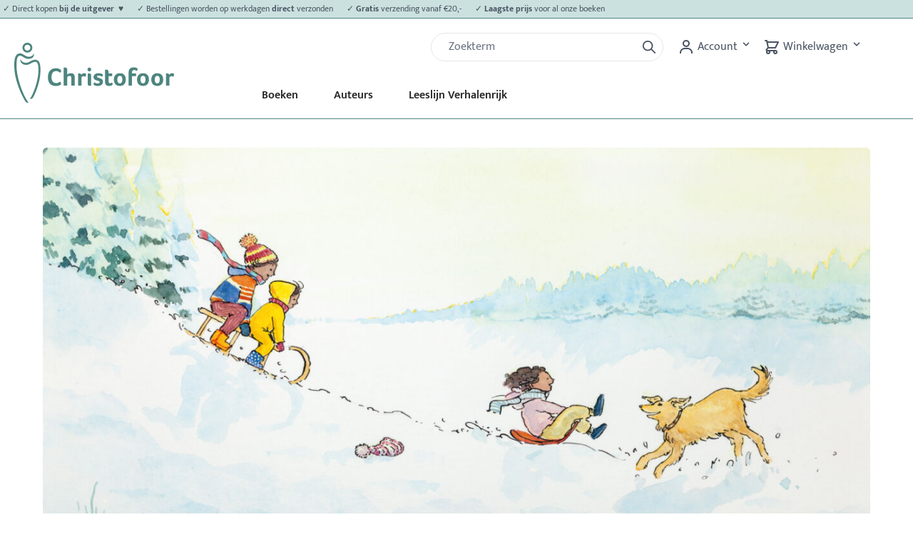

--- FILE ---
content_type: text/html; charset=UTF-8
request_url: https://christofoor.nl/
body_size: 12209
content:
<!DOCTYPE html>
<html class="no-js h-100" lang="nl">
    <head>
        <meta charset="utf-8">
        <meta http-equiv="X-UA-Compatible" content="IE=edge">
        <meta name="viewport" content="width=device-width, initial-scale=1">

                    
<title>Uitgeverij Christofoor</title><meta name="description" content="Beroemd om kwalitatieve kinderboeken en verrijkende non-fictie voor volwassenen over natuur, verbeelding, opvoeding, onderwijs en inspiratie.
"/><meta name="keywords" content="Kinderboeken, webwinkel, bestellen, vrije school, antroposofie "/><meta name="robots" content="index,follow"/><link rel="canonical" href="https://christofoor.nl/"/>        
                    

        
        <link rel="shortcut icon" href="/build/favicon/favicon/favicon.ico"><link rel="icon" type="image/png" sizes="16x16" href="/build/favicon/favicon/favicon-16x16.png"><link rel="icon" type="image/png" sizes="32x32" href="/build/favicon/favicon/favicon-32x32.png"><link rel="icon" type="image/png" sizes="48x48" href="/build/favicon/favicon/favicon-48x48.png"><link rel="manifest" href="/build/favicon/favicon/manifest.json"><meta name="mobile-web-app-capable" content="yes"><meta name="theme-color" content="#4D857F"><meta name="application-name" content="christofoor"><link rel="apple-touch-icon" sizes="57x57" href="/build/favicon/favicon/apple-touch-icon-57x57.png"><link rel="apple-touch-icon" sizes="60x60" href="/build/favicon/favicon/apple-touch-icon-60x60.png"><link rel="apple-touch-icon" sizes="72x72" href="/build/favicon/favicon/apple-touch-icon-72x72.png"><link rel="apple-touch-icon" sizes="76x76" href="/build/favicon/favicon/apple-touch-icon-76x76.png"><link rel="apple-touch-icon" sizes="114x114" href="/build/favicon/favicon/apple-touch-icon-114x114.png"><link rel="apple-touch-icon" sizes="120x120" href="/build/favicon/favicon/apple-touch-icon-120x120.png"><link rel="apple-touch-icon" sizes="144x144" href="/build/favicon/favicon/apple-touch-icon-144x144.png"><link rel="apple-touch-icon" sizes="152x152" href="/build/favicon/favicon/apple-touch-icon-152x152.png"><link rel="apple-touch-icon" sizes="167x167" href="/build/favicon/favicon/apple-touch-icon-167x167.png"><link rel="apple-touch-icon" sizes="180x180" href="/build/favicon/favicon/apple-touch-icon-180x180.png"><link rel="apple-touch-icon" sizes="1024x1024" href="/build/favicon/favicon/apple-touch-icon-1024x1024.png"><meta name="apple-mobile-web-app-capable" content="yes"><meta name="apple-mobile-web-app-status-bar-style" content="black-translucent"><meta name="apple-mobile-web-app-title" content="christofoor"><link rel="apple-touch-startup-image" media="(device-width: 320px) and (device-height: 568px) and (-webkit-device-pixel-ratio: 2) and (orientation: portrait)" href="/build/favicon/favicon/apple-touch-startup-image-640x1136.png"><link rel="apple-touch-startup-image" media="(device-width: 375px) and (device-height: 667px) and (-webkit-device-pixel-ratio: 2) and (orientation: portrait)" href="/build/favicon/favicon/apple-touch-startup-image-750x1334.png"><link rel="apple-touch-startup-image" media="(device-width: 414px) and (device-height: 896px) and (-webkit-device-pixel-ratio: 2) and (orientation: portrait)" href="/build/favicon/favicon/apple-touch-startup-image-828x1792.png"><link rel="apple-touch-startup-image" media="(device-width: 375px) and (device-height: 812px) and (-webkit-device-pixel-ratio: 3) and (orientation: portrait)" href="/build/favicon/favicon/apple-touch-startup-image-1125x2436.png"><link rel="apple-touch-startup-image" media="(device-width: 414px) and (device-height: 736px) and (-webkit-device-pixel-ratio: 3) and (orientation: portrait)" href="/build/favicon/favicon/apple-touch-startup-image-1242x2208.png"><link rel="apple-touch-startup-image" media="(device-width: 414px) and (device-height: 896px) and (-webkit-device-pixel-ratio: 3) and (orientation: portrait)" href="/build/favicon/favicon/apple-touch-startup-image-1242x2688.png"><link rel="apple-touch-startup-image" media="(device-width: 768px) and (device-height: 1024px) and (-webkit-device-pixel-ratio: 2) and (orientation: portrait)" href="/build/favicon/favicon/apple-touch-startup-image-1536x2048.png"><link rel="apple-touch-startup-image" media="(device-width: 834px) and (device-height: 1112px) and (-webkit-device-pixel-ratio: 2) and (orientation: portrait)" href="/build/favicon/favicon/apple-touch-startup-image-1668x2224.png"><link rel="apple-touch-startup-image" media="(device-width: 834px) and (device-height: 1194px) and (-webkit-device-pixel-ratio: 2) and (orientation: portrait)" href="/build/favicon/favicon/apple-touch-startup-image-1668x2388.png"><link rel="apple-touch-startup-image" media="(device-width: 1024px) and (device-height: 1366px) and (-webkit-device-pixel-ratio: 2) and (orientation: portrait)" href="/build/favicon/favicon/apple-touch-startup-image-2048x2732.png"><link rel="apple-touch-startup-image" media="(device-width: 810px) and (device-height: 1080px) and (-webkit-device-pixel-ratio: 2) and (orientation: portrait)" href="/build/favicon/favicon/apple-touch-startup-image-1620x2160.png"><link rel="apple-touch-startup-image" media="(device-width: 320px) and (device-height: 568px) and (-webkit-device-pixel-ratio: 2) and (orientation: landscape)" href="/build/favicon/favicon/apple-touch-startup-image-1136x640.png"><link rel="apple-touch-startup-image" media="(device-width: 375px) and (device-height: 667px) and (-webkit-device-pixel-ratio: 2) and (orientation: landscape)" href="/build/favicon/favicon/apple-touch-startup-image-1334x750.png"><link rel="apple-touch-startup-image" media="(device-width: 414px) and (device-height: 896px) and (-webkit-device-pixel-ratio: 2) and (orientation: landscape)" href="/build/favicon/favicon/apple-touch-startup-image-1792x828.png"><link rel="apple-touch-startup-image" media="(device-width: 375px) and (device-height: 812px) and (-webkit-device-pixel-ratio: 3) and (orientation: landscape)" href="/build/favicon/favicon/apple-touch-startup-image-2436x1125.png"><link rel="apple-touch-startup-image" media="(device-width: 414px) and (device-height: 736px) and (-webkit-device-pixel-ratio: 3) and (orientation: landscape)" href="/build/favicon/favicon/apple-touch-startup-image-2208x1242.png"><link rel="apple-touch-startup-image" media="(device-width: 414px) and (device-height: 896px) and (-webkit-device-pixel-ratio: 3) and (orientation: landscape)" href="/build/favicon/favicon/apple-touch-startup-image-2688x1242.png"><link rel="apple-touch-startup-image" media="(device-width: 768px) and (device-height: 1024px) and (-webkit-device-pixel-ratio: 2) and (orientation: landscape)" href="/build/favicon/favicon/apple-touch-startup-image-2048x1536.png"><link rel="apple-touch-startup-image" media="(device-width: 834px) and (device-height: 1112px) and (-webkit-device-pixel-ratio: 2) and (orientation: landscape)" href="/build/favicon/favicon/apple-touch-startup-image-2224x1668.png"><link rel="apple-touch-startup-image" media="(device-width: 834px) and (device-height: 1194px) and (-webkit-device-pixel-ratio: 2) and (orientation: landscape)" href="/build/favicon/favicon/apple-touch-startup-image-2388x1668.png"><link rel="apple-touch-startup-image" media="(device-width: 1024px) and (device-height: 1366px) and (-webkit-device-pixel-ratio: 2) and (orientation: landscape)" href="/build/favicon/favicon/apple-touch-startup-image-2732x2048.png"><link rel="apple-touch-startup-image" media="(device-width: 810px) and (device-height: 1080px) and (-webkit-device-pixel-ratio: 2) and (orientation: landscape)" href="/build/favicon/favicon/apple-touch-startup-image-2160x1620.png"><meta name="msapplication-TileColor" content="#fff"><meta name="msapplication-TileImage" content="/build/favicon/favicon/mstile-144x144.png"><meta name="msapplication-config" content="/build/favicon/favicon/browserconfig.xml">
                    <link rel="stylesheet" href="/build/shop/shop-entry.a24d3fb2.css">
<link rel="stylesheet" href="/build/shop/mollie-shop-entry.ac78419b.css">
        
        <style>
            .work-sans {
                font-family: 'Work Sans', sans-serif;
            }

            #menu-toggle:checked + #menu {
                display: block;
            }

            .hover\:grow {
                transition: all 0.3s;
                transform: scale(1);
            }

            .hover\:grow:hover {
                transform: scale(1.02);
            }

            .slider-item {
                -webkit-transition: opacity 0.6s ease-out;
                transition: opacity 0.6s ease-out;
            }

            .slider-indicators {
                list-style: none;
                margin: 0;
                padding: 0;
                position: absolute;
                bottom: 2%;
                left: 0;
                right: 0;
                text-align: center;
                z-index: 10;
            }

                                                        

            
                    </style>
        <script type="text/javascript">
    window.dataLayer = window.dataLayer || [];
            window.dataLayer.push({"env":"prod","route":"homepage_a4ee2b1c-82f5-411a-88e6-d3f8a3ddbad4","channel":{"code":"default","name":"Webshop"},"locale":"nl_NL","currency":"EUR"});
    </script>

<!-- Google Tag Manager  -->
<script>(function(w,d,s,l,i){w[l]=w[l]||[];w[l].push({'gtm.start':
        new Date().getTime(),event:'gtm.js'});var f=d.getElementsByTagName(s)[0],
        j=d.createElement(s),dl=l!='dataLayer'?'&l='+l:'';j.async=true;j.src=
        'https://www.googletagmanager.com/gtm.js?id='+i+dl+'';f.parentNode.insertBefore(j,f);
    })(window,document,'script','dataLayer','GTM-5NMNT8Q');</script>
<!-- End Google Tag Manager -->

<script type="text/javascript">
    var gtmEnhancedEcommerceCurrencyCode = 'EUR';
</script>
<script type="text/javascript">
    var checkoutStepsConfiguration = window.checkoutStepsConfiguration || (window.checkoutStepsConfiguration = {"steps":{"1":[{"event":"click","selector":"a[href$='\/checkout\/']"}],"2":[{"event":"submit","selector":"form[name=sylius_checkout_address]"}],"3":[{"event":"submit","selector":"form[name=sylius_checkout_select_payment]","option":"enhancedEcommerceCheckoutGetChoiceValue"}]},"enabled":true});
</script>
<script type="text/javascript">
    var productImpressions = window.productImpressions || (window.productImpressions = []);
</script>
<script type="text/javascript">
    var productDetails = window.productDetails || (window.productDetails = []);
</script>



    </head>
    <body class="bg-white text-gray-600 font-sans leading-normal text-base tracking-normal">
        <!-- Google Tag Manager (noscript) -->
<noscript><iframe src="https://www.googletagmanager.com/ns.html?id=GTM-5NMNT8Q"
                  height="0" width="0" style="display:none;visibility:hidden"></iframe></noscript>
<!-- End Google Tag Manager (noscript) -->




                    <div class="pusher">
                            
<header class="text-gray-600 body-font border-groen border-0 border-b md:mb-10 mb-3">
            <div class="text-xs p-1 text-gray-600 body-font border-groen bg-groen-lightest border-0 border-b">
            <div id="tickerwrap" class="centerer">
                                                                                                                                                                                                                <ul id="ticker" class="usps pl-6 pr-6 block" style="-webkit-animation-duration: 35s; animation-duration: 35s;">
                                            <li class="pr-4">
                            <p>✓ Direct kopen <strong>bij de uitgever  ♥</strong></p>
                        </li>
                                            <li class="pr-4">
                            <p>✓ Bestellingen worden op werkdagen <strong>direct</strong> verzonden</p>
                        </li>
                                            <li class="pr-4">
                            <p>✓ <strong>Gratis</strong> verzending vanaf €20,-</p>
                        </li>
                                            <li class="pr-4">
                            <p>✓ <strong>Laagste prijs</strong> voor al onze boeken</p>
                        </li>
                                    </ul>
            </div>
        </div>
        <div class="main-header centerer mx-auto flex flex-wrap p-5 pb-0 md:flex-col flex-row items-start">
        <a class="logo flex title-font font-medium items-center text-gray-900" href="https://christofoor.nl/">
            <svg xmlns="http://www.w3.org/2000/svg" viewBox="0 0 1210.3 455.21"><defs><style>.a{fill:#4d857f;}</style></defs><path class="a" d="M129.64,12.23a37.71,37.71,0,1,0,37.71,37.7A37.7,37.7,0,0,0,129.64,12.23Zm0,60.18a22.49,22.49,0,1,1,22.49-22.48A22.48,22.48,0,0,1,129.64,72.41Z" transform="translate(-30.2 -12.23)"/><path class="a" d="M30.23,191.1C29.86,279.88,74.16,390.36,112,453.67c7.9,13.24,23.48,14.84,27.13,13.3C103.48,424.3,47.93,286.72,47.56,191c-.14-36.1-.08-81.06,26.33-81.06,15.88,0,34.21,23.19,60.29,24.81,23,1.43,37.58-9.41,42.61-19.08,5.29-10.15,1-21.59,1-21.59-3.36,13.1-18.73,26.08-40.14,24.81-24.06-1.44-42.33-26.1-64-26.1C26.59,92.78,30.33,168.57,30.23,191.1Z" transform="translate(-30.2 -12.23)"/><path class="a" d="M82.26,163.21C91,175.49,107.61,181.34,124.42,180c31.07-2.54,55.56-34.46,76.24-18.75,16.22,12.33,14.4,71.08,8.58,108.25-12.09,77.21-48.27,153.79-60.4,168.06,0,0,14.36,5.45,24.29-11.65,18.31-31.51,42.15-93.05,51.78-154.59,3.22-20.53,11.4-104.55-14.89-122.93-33.76-23.61-64.2,18.24-91.92,16.65-19-1.08-32.28-10.1-41.81-27C76.29,138,73.91,151.45,82.26,163.21Z" transform="translate(-30.2 -12.23)"/><path class="a" d="M381.08,329.82a28.27,28.27,0,0,1-8.59,5.41A59.94,59.94,0,0,1,360,339.09a76.41,76.41,0,0,1-14.77,1.35q-28.95,0-44.58-17.56T285,273.27q0-21,7.33-36.47t20.84-23.45q13.51-8,32.23-8a64.35,64.35,0,0,1,20.85,3.28q9.64,3.28,15.44,8.49,4.24,3.87,4.24,8.3,0,6-9.26,14.86A47.07,47.07,0,0,0,362.36,230,39.12,39.12,0,0,0,346.72,227q-16.79,0-25.76,12.16t-9,33.39q0,22.2,9.27,34.16t26.63,12a38,38,0,0,0,22.2-7.33c2.57-1.93,4.63-3.61,6.17-5q8.88,10.62,8.88,15.44a9,9,0,0,1-.87,4A16.8,16.8,0,0,1,381.08,329.82Z" transform="translate(-30.2 -12.23)"/><path class="a" d="M462.33,283.89q0-9.08-1.25-12.74a9.2,9.2,0,0,0-4.25-5.31,17.23,17.23,0,0,0-8.2-1.64,23.66,23.66,0,0,0-12.35,3q-5,3-5,7.43v62.53H405V201.09a26.08,26.08,0,0,1,3.47-.48c1.93-.19,3.74-.29,5.41-.29q17.37,0,17.37,15.25V254q9.45-10.8,27-10.8,12.35,0,19.49,4.82T487,262.85q1.53,6.76,1.54,19.88v54.43H462.33Z" transform="translate(-30.2 -12.23)"/><path class="a" d="M538.37,254.94a28.94,28.94,0,0,1,9.36-8.49,23.4,23.4,0,0,1,11.87-3.28q6.75,0,10.71,2.41a7.6,7.6,0,0,1,4,6.85,23.54,23.54,0,0,1-.87,5.69,53.94,53.94,0,0,1-2.32,6.95,45.86,45.86,0,0,1-3.18,6.47A24.73,24.73,0,0,0,561,267.2a20.31,20.31,0,0,0-7.33-1.26,15,15,0,0,0-9.94,3.47,10.51,10.51,0,0,0-4.15,8.3v59.45H513.28V245.87l2.32-.39a52.67,52.67,0,0,1,6.37-.38,21.44,21.44,0,0,1,10.9,2.51A11.12,11.12,0,0,1,538.37,254.94Z" transform="translate(-30.2 -12.23)"/><path class="a" d="M613.06,215a13.32,13.32,0,0,1-4,9.94,14.82,14.82,0,0,1-20.17,0,13.48,13.48,0,0,1-4-9.94,13.82,13.82,0,0,1,4-10,14.14,14.14,0,0,1,24.22,10Zm-.19,123.33q-1.35.76-9.27.77-9.08,0-13-3.86t-4-12.16v-77.2a24.11,24.11,0,0,1,3.47-.48,52.48,52.48,0,0,1,5.41-.29q17.37,0,17.37,15.24Z" transform="translate(-30.2 -12.23)"/><path class="a" d="M701.07,256.48q0,5-5.79,14.29a45.12,45.12,0,0,0-12.36-6.86,38.25,38.25,0,0,0-13.51-2.79q-12.93,0-12.93,8.29,0,6.57,14.09,9.65,11.77,2.32,18.43,6.08a26.67,26.67,0,0,1,10,9.37A25.68,25.68,0,0,1,702.42,308q0,14.66-10.62,23.35t-28.18,8.68q-14.48,0-24.12-4.24-9.07-3.87-9.07-9.46a14.37,14.37,0,0,1,1.93-6.85q1.92-3.57,4.44-7.43a39.65,39.65,0,0,0,11.77,6.85,37.43,37.43,0,0,0,13.7,2.8q14.67,0,14.67-10a8.76,8.76,0,0,0-3.47-7.43q-3.48-2.61-13.9-4.73-15-3.07-22-9.94t-7-18q0-12.74,10.62-20.56t26.63-7.81q14.28,0,24.32,4.24Q700.68,250.89,701.07,256.48Z" transform="translate(-30.2 -12.23)"/><path class="a" d="M720,323.26q-2.13-6.36-2.12-16.6V217.11l2.89-.38a54.79,54.79,0,0,1,6-.39q17.37,0,17.37,15.44v13.51h27V265h-27v41.3q0,13.52,11,13.51a18.28,18.28,0,0,0,7.91-1.93,24.91,24.91,0,0,0,7-4.83A51.86,51.86,0,0,1,774.7,321a13.37,13.37,0,0,1,1.25,5.21c0,2.44-1.35,4.76-4.05,6.94a29.3,29.3,0,0,1-10.33,5.12,48.4,48.4,0,0,1-13.6,1.83Q726.15,340.05,720,323.26Z" transform="translate(-30.2 -12.23)"/><path class="a" d="M875.34,291q0,15.25-5.5,26.44a37.91,37.91,0,0,1-15.63,16.89q-10.14,5.68-24.42,5.69-21.62,0-33.48-12.93t-11.87-35.51q0-14.67,5.89-25.77A40.65,40.65,0,0,1,806.54,249q10.32-5.79,24-5.79,21.6,0,33.19,12.64T875.34,291Zm-26.44.19q0-28-18.72-28-9.45,0-14.47,7.53t-5,20.65q0,13.89,4.92,21.42a15.93,15.93,0,0,0,14.18,7.53Q848.9,320.37,848.9,291.22Z" transform="translate(-30.2 -12.23)"/><path class="a" d="M957.56,226.76q-7.53-7.53-19.3-7.52-16,0-16,17v9.07h30.88v19.88H922.24v72H896.18V237q0-18.72,9.85-28.47t28.37-9.74a62.11,62.11,0,0,1,14.28,1.64A35.89,35.89,0,0,1,960.07,205q4.81,3.09,4.82,8.11Q964.89,217.89,957.56,226.76Z" transform="translate(-30.2 -12.23)"/><path class="a" d="M1050.78,291q0,15.25-5.5,26.44a38,38,0,0,1-15.63,16.89q-10.14,5.68-24.42,5.69-21.62,0-33.48-12.93t-11.87-35.51q0-14.67,5.88-25.77A40.77,40.77,0,0,1,982,249q10.34-5.79,24-5.79,21.62,0,33.2,12.64T1050.78,291Zm-26.44.19q0-28-18.72-28-9.47,0-14.48,7.53t-5,20.65q0,13.89,4.93,21.42a15.93,15.93,0,0,0,14.18,7.53Q1024.34,320.37,1024.34,291.22Z" transform="translate(-30.2 -12.23)"/><path class="a" d="M1158.66,291q0,15.25-5.5,26.44a37.85,37.85,0,0,1-15.63,16.89q-10.12,5.68-24.41,5.69-21.63,0-33.49-12.93t-11.87-35.51q0-14.67,5.89-25.77A40.65,40.65,0,0,1,1089.86,249q10.32-5.79,24-5.79,21.61,0,33.19,12.64T1158.66,291Zm-26.44.19q0-28-18.72-28-9.45,0-14.47,7.53t-5,20.65q0,13.89,4.92,21.42a15.93,15.93,0,0,0,14.19,7.53Q1132.21,320.37,1132.22,291.22Z" transform="translate(-30.2 -12.23)"/><path class="a" d="M1204.6,254.94a28.94,28.94,0,0,1,9.36-8.49,23.4,23.4,0,0,1,11.87-3.28q6.75,0,10.71,2.41a7.61,7.61,0,0,1,4,6.85,24,24,0,0,1-.86,5.69,55.53,55.53,0,0,1-2.32,6.95,47,47,0,0,1-3.19,6.47,24.69,24.69,0,0,0-6.94-4.34,20.37,20.37,0,0,0-7.34-1.26,15,15,0,0,0-9.94,3.47,10.54,10.54,0,0,0-4.15,8.3v59.45h-26.24V245.87l2.31-.39a52.79,52.79,0,0,1,6.37-.38,21.51,21.51,0,0,1,10.91,2.51A11.18,11.18,0,0,1,1204.6,254.94Z" transform="translate(-30.2 -12.23)"/></svg>

        </a>

        <form class='search flex px-0 sm:px-5 ml-10 block md:hidden' action="/search" method="GET">
    <div class="w-full h-10 pl-3 pr-2 bg-white border rounded-full flex justify-between items-center relative">
        <input name="q" id="q" type="search" class="form-control appearance-none w-full outline-none active:outline-none mt-1 mb-1 block border-0 focus:border-0 focus:bg-transparent bg-transparent focus:ring-0" aria-label="Zoek" placeholder="Zoekterm" value=""/>
        <button type="submit" class="ml-1 outline-none focus:outline-none active:outline-none">
            <svg fill="none" stroke="currentColor" stroke-linecap="round" stroke-linejoin="round" stroke-width="2"
                 viewBox="0 0 24 24" class="w-6 h-6">
                <path d="M21 21l-6-6m2-5a7 7 0 11-14 0 7 7 0 0114 0z"></path>
            </svg>
        </button>
    </div>
</form>
        <div class="quick-access-buttons flex justify-end">
            <form class='search flex px-5 hidden md:block' action="/search" method="GET">
    <div class="w-full h-10 pl-3 pr-2 bg-white border rounded-full flex justify-between items-center relative">
        <input name="q" id="q" type="search" class="form-control appearance-none w-full outline-none active:outline-none mt-1 mb-1 block border-0 focus:border-0 focus:bg-transparent bg-transparent focus:ring-0" aria-label="Zoek" placeholder="Zoekterm" value=""/>
        <button type="submit" class="ml-1 outline-none focus:outline-none active:outline-none">
            <svg fill="none" stroke="currentColor" stroke-linecap="round" stroke-linejoin="round" stroke-width="2"
                 viewBox="0 0 24 24" class="w-6 h-6">
                <path d="M21 21l-6-6m2-5a7 7 0 11-14 0 7 7 0 0114 0z"></path>
            </svg>
        </button>
    </div>
</form>
            







<div class="dropdown inline-block relative cursor-default">
    <svg class="fill-current hover:text-black inline" xmlns="http://www.w3.org/2000/svg" width="24" height="24" viewBox="0 0 24 24">
        <circle fill="none" cx="12" cy="7" r="3" />
        <path d="M12 2C9.243 2 7 4.243 7 7s2.243 5 5 5 5-2.243 5-5S14.757 2 12 2zM12 10c-1.654 0-3-1.346-3-3s1.346-3 3-3 3 1.346 3 3S13.654 10 12 10zM21 21v-1c0-3.859-3.141-7-7-7h-4c-3.86 0-7 3.141-7 7v1h2v-1c0-2.757 2.243-5 5-5h4c2.757 0 5 2.243 5 5v1H21z" />
    </svg>
    <span class="hidden md:inline">
                    Account
            </span>
    <button class="font-semibold py-2 pr-4 inline-flex items-center focus:outline-none">
        <svg class="fill-current h-4 w-4" xmlns="http://www.w3.org/2000/svg" viewBox="0 0 20 20"><path d="M9.293 12.95l.707.707L15.657 8l-1.414-1.414L10 10.828 5.757 6.586 4.343 8z"/> </svg>
    </button>
    <ul class="dropdown-menu absolute hidden bg-white text-gray-700 border z-30">
                    <li>
                <a class="rounded-t hover:bg-gray-200 py-2 px-4 block whitespace-no-wrap" href="/boeken/login" class="item">Inloggen</a>
            </li>
            <li>
                <a class="hover:bg-gray-200 py-2 px-4 block whitespace-no-wrap" href="/boeken/register" class="item">Registreren</a>
            </li>
            </ul>
</div>




            
<div id="sylius-cart-button" class="cart button cursor-pointer">
    


<svg xmlns="http://www.w3.org/2000/svg" class="h-6 w-6 inline" fill="none" width="24" height="24" viewBox="0 0 24 24" stroke="currentColor">
    <path stroke-linecap="round" stroke-linejoin="round" stroke-width="2" d="M3 3h2l.4 2M7 13h10l4-8H5.4M7 13L5.4 5M7 13l-2.293 2.293c-.63.63-.184 1.707.707 1.707H17m0 0a2 2 0 100 4 2 2 0 000-4zm-8 2a2 2 0 11-4 0 2 2 0 014 0z" />
</svg>
    <span class="hidden md:inline">
        Winkelwagen
    </span>
<button class="font-semibold py-2 pr-4 inline-flex items-center focus:outline-none">
    <svg class="fill-current h-4 w-4" xmlns="http://www.w3.org/2000/svg" viewBox="0 0 20 20"><path d="M9.293 12.95l.707.707L15.657 8l-1.414-1.414L10 10.828 5.757 6.586 4.343 8z"></path> </svg>
</button>



</div>
<div class="ui large flowing cart hidden popup cursor-default">
    


    Je winkelwagen is leeg.



</div>

        </div>
        <nav class="main-menu top-nav">
            <button id="mobile-menu-trigger" class="hamburger block md:hidden focus:outline-none" type="button" onclick="navToggle();">
    <div id="hamburger" class="tham tham-e-squeeze tham-w-6">
        <div class="tham-box">
            <div class="tham-inner" style="background-color: #4b5563"/>
        </div>
    </div>
</button>

<ul class="menu menu-bar z-10">
            <li>
            <a href="https://christofoor.nl/boeken/genres/kinder-en-jeugdboeken?_locale=nl" class="menu-link menu-bar-link" title="Boeken">
                Boeken
            </a>
                            <ul class="submenu-mobile">
                                                                                                                                            <li >
                            <a href="https://christofoor.nl/boeken/genres/kinder-en-jeugdboeken?_locale=nl" class="menu-link mega-menu-link" title="Kinder-&nbsp;en&nbsp;jeugdboeken">
                                > Kinder-&nbsp;en&nbsp;jeugdboeken
                            </a>
                        </li>
                                                                                                                                            <li >
                            <a href="https://christofoor.nl/boeken/genres/opvoeding-en-onderwijs?_locale=nl" class="menu-link mega-menu-link" title="Opvoeding&nbsp;en&nbsp;onderwijs">
                                > Opvoeding&nbsp;en&nbsp;onderwijs
                            </a>
                        </li>
                                                                                                                                            <li >
                            <a href="https://christofoor.nl/boeken/genres/inspiratie-zingeving?_locale=nl" class="menu-link mega-menu-link" title="Inspiratie&nbsp;en&nbsp;zingeving">
                                > Inspiratie&nbsp;en&nbsp;zingeving
                            </a>
                        </li>
                                                                                                                                            <li >
                            <a href="https://christofoor.nl/boeken/genres/natuur?_locale=nl" class="menu-link mega-menu-link" title="Natuur">
                                > Natuur
                            </a>
                        </li>
                                    </ul>
                    </li>
            <li>
            <a href="https://christofoor.nl/auteurs?_locale=nl" class="menu-link menu-bar-link" title="Auteurs">
                Auteurs
            </a>
                    </li>
            <li>
            <a href="https://christofoor.nl/leeslijn-verhalenrijk" class="menu-link menu-bar-link" title="Leeslijn Verhalenrijk">
                Leeslijn Verhalenrijk
            </a>
                            <ul class="submenu-mobile">
                                                                                                                                            <li >
                            <a href="https://christofoor.nl/leeslijn-verhalenrijk" class="menu-link mega-menu-link" title="Alles&nbsp;over&nbsp;Verhalenrijk">
                                > Alles&nbsp;over&nbsp;Verhalenrijk
                            </a>
                        </li>
                                                                                                                                            <li >
                            <a href="https://christofoor.nl/leeslijn-verhalenrijk/extra-materiaal-verhalenrijk" class="menu-link mega-menu-link" title="Extra&nbsp;materiaal&nbsp;Verhalenrijk">
                                > Extra&nbsp;materiaal&nbsp;Verhalenrijk
                            </a>
                        </li>
                                    </ul>
                    </li>
    
    <li class="mobile-menu-header">
        <a class="logo flex title-font font-medium items-center text-gray-900" href="https://christofoor.nl/">
            <svg xmlns="http://www.w3.org/2000/svg" viewBox="0 0 1210.3 455.21"><defs><style>.a{fill:#4d857f;}</style></defs><path class="a" d="M129.64,12.23a37.71,37.71,0,1,0,37.71,37.7A37.7,37.7,0,0,0,129.64,12.23Zm0,60.18a22.49,22.49,0,1,1,22.49-22.48A22.48,22.48,0,0,1,129.64,72.41Z" transform="translate(-30.2 -12.23)"/><path class="a" d="M30.23,191.1C29.86,279.88,74.16,390.36,112,453.67c7.9,13.24,23.48,14.84,27.13,13.3C103.48,424.3,47.93,286.72,47.56,191c-.14-36.1-.08-81.06,26.33-81.06,15.88,0,34.21,23.19,60.29,24.81,23,1.43,37.58-9.41,42.61-19.08,5.29-10.15,1-21.59,1-21.59-3.36,13.1-18.73,26.08-40.14,24.81-24.06-1.44-42.33-26.1-64-26.1C26.59,92.78,30.33,168.57,30.23,191.1Z" transform="translate(-30.2 -12.23)"/><path class="a" d="M82.26,163.21C91,175.49,107.61,181.34,124.42,180c31.07-2.54,55.56-34.46,76.24-18.75,16.22,12.33,14.4,71.08,8.58,108.25-12.09,77.21-48.27,153.79-60.4,168.06,0,0,14.36,5.45,24.29-11.65,18.31-31.51,42.15-93.05,51.78-154.59,3.22-20.53,11.4-104.55-14.89-122.93-33.76-23.61-64.2,18.24-91.92,16.65-19-1.08-32.28-10.1-41.81-27C76.29,138,73.91,151.45,82.26,163.21Z" transform="translate(-30.2 -12.23)"/><path class="a" d="M381.08,329.82a28.27,28.27,0,0,1-8.59,5.41A59.94,59.94,0,0,1,360,339.09a76.41,76.41,0,0,1-14.77,1.35q-28.95,0-44.58-17.56T285,273.27q0-21,7.33-36.47t20.84-23.45q13.51-8,32.23-8a64.35,64.35,0,0,1,20.85,3.28q9.64,3.28,15.44,8.49,4.24,3.87,4.24,8.3,0,6-9.26,14.86A47.07,47.07,0,0,0,362.36,230,39.12,39.12,0,0,0,346.72,227q-16.79,0-25.76,12.16t-9,33.39q0,22.2,9.27,34.16t26.63,12a38,38,0,0,0,22.2-7.33c2.57-1.93,4.63-3.61,6.17-5q8.88,10.62,8.88,15.44a9,9,0,0,1-.87,4A16.8,16.8,0,0,1,381.08,329.82Z" transform="translate(-30.2 -12.23)"/><path class="a" d="M462.33,283.89q0-9.08-1.25-12.74a9.2,9.2,0,0,0-4.25-5.31,17.23,17.23,0,0,0-8.2-1.64,23.66,23.66,0,0,0-12.35,3q-5,3-5,7.43v62.53H405V201.09a26.08,26.08,0,0,1,3.47-.48c1.93-.19,3.74-.29,5.41-.29q17.37,0,17.37,15.25V254q9.45-10.8,27-10.8,12.35,0,19.49,4.82T487,262.85q1.53,6.76,1.54,19.88v54.43H462.33Z" transform="translate(-30.2 -12.23)"/><path class="a" d="M538.37,254.94a28.94,28.94,0,0,1,9.36-8.49,23.4,23.4,0,0,1,11.87-3.28q6.75,0,10.71,2.41a7.6,7.6,0,0,1,4,6.85,23.54,23.54,0,0,1-.87,5.69,53.94,53.94,0,0,1-2.32,6.95,45.86,45.86,0,0,1-3.18,6.47A24.73,24.73,0,0,0,561,267.2a20.31,20.31,0,0,0-7.33-1.26,15,15,0,0,0-9.94,3.47,10.51,10.51,0,0,0-4.15,8.3v59.45H513.28V245.87l2.32-.39a52.67,52.67,0,0,1,6.37-.38,21.44,21.44,0,0,1,10.9,2.51A11.12,11.12,0,0,1,538.37,254.94Z" transform="translate(-30.2 -12.23)"/><path class="a" d="M613.06,215a13.32,13.32,0,0,1-4,9.94,14.82,14.82,0,0,1-20.17,0,13.48,13.48,0,0,1-4-9.94,13.82,13.82,0,0,1,4-10,14.14,14.14,0,0,1,24.22,10Zm-.19,123.33q-1.35.76-9.27.77-9.08,0-13-3.86t-4-12.16v-77.2a24.11,24.11,0,0,1,3.47-.48,52.48,52.48,0,0,1,5.41-.29q17.37,0,17.37,15.24Z" transform="translate(-30.2 -12.23)"/><path class="a" d="M701.07,256.48q0,5-5.79,14.29a45.12,45.12,0,0,0-12.36-6.86,38.25,38.25,0,0,0-13.51-2.79q-12.93,0-12.93,8.29,0,6.57,14.09,9.65,11.77,2.32,18.43,6.08a26.67,26.67,0,0,1,10,9.37A25.68,25.68,0,0,1,702.42,308q0,14.66-10.62,23.35t-28.18,8.68q-14.48,0-24.12-4.24-9.07-3.87-9.07-9.46a14.37,14.37,0,0,1,1.93-6.85q1.92-3.57,4.44-7.43a39.65,39.65,0,0,0,11.77,6.85,37.43,37.43,0,0,0,13.7,2.8q14.67,0,14.67-10a8.76,8.76,0,0,0-3.47-7.43q-3.48-2.61-13.9-4.73-15-3.07-22-9.94t-7-18q0-12.74,10.62-20.56t26.63-7.81q14.28,0,24.32,4.24Q700.68,250.89,701.07,256.48Z" transform="translate(-30.2 -12.23)"/><path class="a" d="M720,323.26q-2.13-6.36-2.12-16.6V217.11l2.89-.38a54.79,54.79,0,0,1,6-.39q17.37,0,17.37,15.44v13.51h27V265h-27v41.3q0,13.52,11,13.51a18.28,18.28,0,0,0,7.91-1.93,24.91,24.91,0,0,0,7-4.83A51.86,51.86,0,0,1,774.7,321a13.37,13.37,0,0,1,1.25,5.21c0,2.44-1.35,4.76-4.05,6.94a29.3,29.3,0,0,1-10.33,5.12,48.4,48.4,0,0,1-13.6,1.83Q726.15,340.05,720,323.26Z" transform="translate(-30.2 -12.23)"/><path class="a" d="M875.34,291q0,15.25-5.5,26.44a37.91,37.91,0,0,1-15.63,16.89q-10.14,5.68-24.42,5.69-21.62,0-33.48-12.93t-11.87-35.51q0-14.67,5.89-25.77A40.65,40.65,0,0,1,806.54,249q10.32-5.79,24-5.79,21.6,0,33.19,12.64T875.34,291Zm-26.44.19q0-28-18.72-28-9.45,0-14.47,7.53t-5,20.65q0,13.89,4.92,21.42a15.93,15.93,0,0,0,14.18,7.53Q848.9,320.37,848.9,291.22Z" transform="translate(-30.2 -12.23)"/><path class="a" d="M957.56,226.76q-7.53-7.53-19.3-7.52-16,0-16,17v9.07h30.88v19.88H922.24v72H896.18V237q0-18.72,9.85-28.47t28.37-9.74a62.11,62.11,0,0,1,14.28,1.64A35.89,35.89,0,0,1,960.07,205q4.81,3.09,4.82,8.11Q964.89,217.89,957.56,226.76Z" transform="translate(-30.2 -12.23)"/><path class="a" d="M1050.78,291q0,15.25-5.5,26.44a38,38,0,0,1-15.63,16.89q-10.14,5.68-24.42,5.69-21.62,0-33.48-12.93t-11.87-35.51q0-14.67,5.88-25.77A40.77,40.77,0,0,1,982,249q10.34-5.79,24-5.79,21.62,0,33.2,12.64T1050.78,291Zm-26.44.19q0-28-18.72-28-9.47,0-14.48,7.53t-5,20.65q0,13.89,4.93,21.42a15.93,15.93,0,0,0,14.18,7.53Q1024.34,320.37,1024.34,291.22Z" transform="translate(-30.2 -12.23)"/><path class="a" d="M1158.66,291q0,15.25-5.5,26.44a37.85,37.85,0,0,1-15.63,16.89q-10.12,5.68-24.41,5.69-21.63,0-33.49-12.93t-11.87-35.51q0-14.67,5.89-25.77A40.65,40.65,0,0,1,1089.86,249q10.32-5.79,24-5.79,21.61,0,33.19,12.64T1158.66,291Zm-26.44.19q0-28-18.72-28-9.45,0-14.47,7.53t-5,20.65q0,13.89,4.92,21.42a15.93,15.93,0,0,0,14.19,7.53Q1132.21,320.37,1132.22,291.22Z" transform="translate(-30.2 -12.23)"/><path class="a" d="M1204.6,254.94a28.94,28.94,0,0,1,9.36-8.49,23.4,23.4,0,0,1,11.87-3.28q6.75,0,10.71,2.41a7.61,7.61,0,0,1,4,6.85,24,24,0,0,1-.86,5.69,55.53,55.53,0,0,1-2.32,6.95,47,47,0,0,1-3.19,6.47,24.69,24.69,0,0,0-6.94-4.34,20.37,20.37,0,0,0-7.34-1.26,15,15,0,0,0-9.94,3.47,10.54,10.54,0,0,0-4.15,8.3v59.45h-26.24V245.87l2.31-.39a52.79,52.79,0,0,1,6.37-.38,21.51,21.51,0,0,1,10.91,2.51A11.18,11.18,0,0,1,1204.6,254.94Z" transform="translate(-30.2 -12.23)"/></svg>

        </a>
    </li>
</ul>

                    </nav>
    </div>
</header>
                                    <main>
                <section id="content">
                    <div class="centerer"  style="max-width: 1200px !important;">
                                                                                    <article class="no-banners w-full pl-5 pr-5">
                <section class='contentblock banners'>
        
<div class='bannersbar w-full mb-8'>
    <div class="flex flex-wrap gap-4 justify-between ui one">
                        
                                    
                                                                                                                                                                    

            <a href="/spelen-en-ontdekken" target="_self" title="Spelen en ontdekken" class='flex-1 md:flex-shrink-0 banner block rounded-md overflow-hidden' style=''>
                <div class="h-full flex flex-col justify-end relative">
                    <div class="absolute top-0 w-full p-5" style=''>
                                                                    </div>
                    <div class="absolute bottom-0 w-full p-5 text-center">
                                            </div>
                                                                                                
                        <picture class="inline-block mt-auto align-baseline">
                            <source media="(max-width:640px)"  srcset="/uploads/media/full-width-sm/03/443-winterbanner%20sophie%20pluim.jpg?v=1-0">
                            <source media="(max-width:768px)"  srcset="/uploads/media/full-width-md/03/443-winterbanner%20sophie%20pluim.jpg?v=1-0">
                            <source media="(max-width:1000px)" srcset="/uploads/media/full-width/03/443-winterbanner%20sophie%20pluim.jpg?v=1-0">
                            <img src='/uploads/media/full-width/03/443-winterbanner%20sophie%20pluim.jpg?v=1-0'/>
                        </picture>
                                    </div>
            </a>
                </div>
</div>
</section>
<section class='contentblock banners'>
        
<div class='bannersbar w-full mb-8'>
    <div class="flex flex-wrap gap-4 justify-between ui four">
                        
                                    
                                                                                                

            <a href="https://www.christofoor.nl/boeken/genres/verhalenorkest?_locale=nl_NL" target="_blank" title="" class='flex-1 md:flex-shrink-0 banner block rounded-md overflow-hidden' style=''>
                <div class="h-full flex flex-col justify-end relative">
                    <div class="absolute top-0 w-full p-5" style='color: #25050e;'>
                                                                            <p style="text-align:center;">Onze muziekboeken</p>
                                            </div>
                    <div class="absolute bottom-0 w-full p-5 text-center">
                                            </div>
                                                                                                
                        <picture class="inline-block mt-auto align-baseline">
                            <source media="(max-width:640px)"  srcset="/uploads/media/one-fourth-sm/07/367-het%20verhalenorkest.jpg?v=1-0">
                            <source media="(max-width:768px)"  srcset="/uploads/media/one-fourth-md/07/367-het%20verhalenorkest.jpg?v=1-0">
                            <source media="(max-width:1000px)" srcset="/uploads/media/one-fourth/07/367-het%20verhalenorkest.jpg?v=1-0">
                            <img src='/uploads/media/full-width/07/367-het%20verhalenorkest.jpg?v=1-0'/>
                        </picture>
                                    </div>
            </a>
                                
                                    
                                                                                                                                                                    

            <a href="/spelen-en-ontdekken" target="_self" title="Spelen en ontdekken" class='flex-1 md:flex-shrink-0 banner block rounded-md overflow-hidden' style=''>
                <div class="h-full flex flex-col justify-end relative">
                    <div class="absolute top-0 w-full p-5" style='color: #432306;'>
                                                                            <p style="text-align:center;">Tips voor de</p>
                                            </div>
                    <div class="absolute bottom-0 w-full p-5 text-center">
                                            </div>
                                                                                                
                        <picture class="inline-block mt-auto align-baseline">
                            <source media="(max-width:640px)"  srcset="/uploads/media/one-fourth-sm/08/368-Kartonboekjes%20spelen%20en%20ontdekken.jpg?v=1-0">
                            <source media="(max-width:768px)"  srcset="/uploads/media/one-fourth-md/08/368-Kartonboekjes%20spelen%20en%20ontdekken.jpg?v=1-0">
                            <source media="(max-width:1000px)" srcset="/uploads/media/one-fourth/08/368-Kartonboekjes%20spelen%20en%20ontdekken.jpg?v=1-0">
                            <img src='/uploads/media/full-width/08/368-Kartonboekjes%20spelen%20en%20ontdekken.jpg?v=1-0'/>
                        </picture>
                                    </div>
            </a>
                                
                                    
                                                                                                

            <a href="https://www.christofoor.nl/leeslijn-verhalenrijk" target="_blank" title="" class='flex-1 md:flex-shrink-0 banner block rounded-md overflow-hidden' style=''>
                <div class="h-full flex flex-col justify-end relative">
                    <div class="absolute top-0 w-full p-5" style='color: #110c28;'>
                                                                            <p style="text-align:center;">Leren lezen met zin</p>
                                            </div>
                    <div class="absolute bottom-0 w-full p-5 text-center">
                                            </div>
                                                                                                
                        <picture class="inline-block mt-auto align-baseline">
                            <source media="(max-width:640px)"  srcset="/uploads/media/one-fourth-sm/09/369-Leeslijn%20verhalenrijk.jpg?v=1-0">
                            <source media="(max-width:768px)"  srcset="/uploads/media/one-fourth-md/09/369-Leeslijn%20verhalenrijk.jpg?v=1-0">
                            <source media="(max-width:1000px)" srcset="/uploads/media/one-fourth/09/369-Leeslijn%20verhalenrijk.jpg?v=1-0">
                            <img src='/uploads/media/full-width/09/369-Leeslijn%20verhalenrijk.jpg?v=1-0'/>
                        </picture>
                                    </div>
            </a>
                                
                                    
                                                                                                                                                                    

            <a href="/catalogus" target="_self" title="catalogus" class='flex-1 md:flex-shrink-0 banner block rounded-md overflow-hidden' style=''>
                <div class="h-full flex flex-col justify-end relative">
                    <div class="absolute top-0 w-full p-5" style='color: #110c28;'>
                                                                            <p style="text-align:center;">Bekijk de </p>
                                            </div>
                    <div class="absolute bottom-0 w-full p-5 text-center">
                                            </div>
                                                                                                
                        <picture class="inline-block mt-auto align-baseline">
                            <source media="(max-width:640px)"  srcset="/uploads/media/one-fourth-sm/05/415-Banner%20homepage%20catalogus%20lichtgroen.jpg?v=4-0">
                            <source media="(max-width:768px)"  srcset="/uploads/media/one-fourth-md/05/415-Banner%20homepage%20catalogus%20lichtgroen.jpg?v=4-0">
                            <source media="(max-width:1000px)" srcset="/uploads/media/one-fourth/05/415-Banner%20homepage%20catalogus%20lichtgroen.jpg?v=4-0">
                            <img src='/uploads/media/full-width/05/415-Banner%20homepage%20catalogus%20lichtgroen.jpg?v=4-0'/>
                        </picture>
                                    </div>
            </a>
                </div>
</div>
</section>
<section class='contentblock book_selection'>
                            
                
    <h1>Onze nieuwste boeken</h1>
<p class="leading-relaxed">Nieuw en relevant</p>
<div class='ui four cards'>
            
<div class="ui fluid card" >
    <a href="/boeken/detail/het-verhaal-van-mo?_locale=nl_NL" class="blurring dimmable image">
                <div class="ui dimmer">
            <div class="content">
                <div class="center">
                    <div class="ui inverted button">Bekijk details</div>
                </div>
            </div>
        </div>
                
    
    <img src="https://christofoor.nl/media/cache/app_shop_product_thumbnail/99/a2/75fc4f8344c4aa167dd195699ed8.jpg"  alt="Het verhaal van Mo" class="hover:grow hover:shadow-lg ui bordered image rounded" />

            </a>
    <div class="content" >
        <a title="Het verhaal van Mo" href="/boeken/detail/het-verhaal-van-mo?_locale=nl_NL" class="header sylius-product-name" >Het verhaal van Mo</a>
                    <div class="sylius-product-price" >€ 22,95</div>
            </div>
</div>
            
<div class="ui fluid card" >
    <a href="/boeken/detail/het-boompje%20klassieker?_locale=nl_NL" class="blurring dimmable image">
                <div class="ui dimmer">
            <div class="content">
                <div class="center">
                    <div class="ui inverted button">Bekijk details</div>
                </div>
            </div>
        </div>
                
    
    <img src="https://christofoor.nl/media/cache/app_shop_product_thumbnail/2e/77/0a8fc8bd6cc31f1dfbcf45fdccdd.jpg"  alt="Het boompje" class="hover:grow hover:shadow-lg ui bordered image rounded" />

            </a>
    <div class="content" >
        <a title="Het boompje" href="/boeken/detail/het-boompje%20klassieker?_locale=nl_NL" class="header sylius-product-name" >Het boompje</a>
                    <div class="sylius-product-price" >€ 17,50</div>
            </div>
</div>
            
<div class="ui fluid card" >
    <a href="/boeken/detail/kan-ik-er-ook-nog-bij%20klassieker?_locale=nl_NL" class="blurring dimmable image">
                <div class="ui dimmer">
            <div class="content">
                <div class="center">
                    <div class="ui inverted button">Bekijk details</div>
                </div>
            </div>
        </div>
                
    
    <img src="https://christofoor.nl/media/cache/app_shop_product_thumbnail/eb/39/829185ae285fbc6177a4e12d73b5.jpg"  alt="Kan ik er ook nog bij?" class="hover:grow hover:shadow-lg ui bordered image rounded" />

            </a>
    <div class="content" >
        <a title="Kan ik er ook nog bij?" href="/boeken/detail/kan-ik-er-ook-nog-bij%20klassieker?_locale=nl_NL" class="header sylius-product-name" >Kan ik er ook nog bij?</a>
                    <div class="sylius-product-price" >€ 17,50</div>
            </div>
</div>
            
<div class="ui fluid card" >
    <a href="/boeken/detail/sprookjes-van-grimm?_locale=nl_NL" class="blurring dimmable image">
                <div class="ui dimmer">
            <div class="content">
                <div class="center">
                    <div class="ui inverted button">Bekijk details</div>
                </div>
            </div>
        </div>
                <div class="product-labels">
        <div class="product-label product-label-new"><span>Nieuw</span></div>
</div>

    
    <img src="https://christofoor.nl/media/cache/app_shop_product_thumbnail/47/63/1555b5889df510e09765a5c988c5.jpg"  alt="Sprookjes van Grimm" class="hover:grow hover:shadow-lg ui bordered image rounded" />

            </a>
    <div class="content" >
        <a title="Sprookjes van Grimm" href="/boeken/detail/sprookjes-van-grimm?_locale=nl_NL" class="header sylius-product-name" >Sprookjes van Grimm</a>
                    <div class="sylius-product-price" >€ 24,50</div>
            </div>
</div>
    </div>
</section>
<section class='contentblock book_selection'>
        
<div class='ui four cards'>
            
<div class="ui fluid card" >
    <a href="/boeken/detail/het-wonderlijke-boek-der-fabelwezens?_locale=nl_NL" class="blurring dimmable image">
                <div class="ui dimmer">
            <div class="content">
                <div class="center">
                    <div class="ui inverted button">Bekijk details</div>
                </div>
            </div>
        </div>
                <div class="product-labels">
        <div class="product-label product-label-new"><span>Nieuw</span></div>
</div>

    
    <img src="https://christofoor.nl/media/cache/app_shop_product_thumbnail/c2/11/2aaee25c5aba0150873d904cb760.jpg"  alt="Het wonderlijke boek der fabelwezens" class="hover:grow hover:shadow-lg ui bordered image rounded" />

            </a>
    <div class="content" >
        <a title="Het wonderlijke boek der fabelwezens" href="/boeken/detail/het-wonderlijke-boek-der-fabelwezens?_locale=nl_NL" class="header sylius-product-name" >Het wonderlijke boek der fabelwezens</a>
                    <div class="sylius-product-price" >€ 24,95</div>
            </div>
</div>
            
<div class="ui fluid card" >
    <a href="/boeken/detail/hoeveel-dieren-passen-er-in-dit-boek?_locale=nl_NL" class="blurring dimmable image">
                <div class="ui dimmer">
            <div class="content">
                <div class="center">
                    <div class="ui inverted button">Bekijk details</div>
                </div>
            </div>
        </div>
                <div class="product-labels">
        <div class="product-label product-label-new"><span>Nieuw</span></div>
</div>

    
    <img src="https://christofoor.nl/media/cache/app_shop_product_thumbnail/ff/f0/1e81173b5e582594eb858bde2b4e.jpg"  alt="Hoeveel dieren passen er in dit boek?" class="hover:grow hover:shadow-lg ui bordered image rounded" />

            </a>
    <div class="content" >
        <a title="Hoeveel dieren passen er in dit boek?" href="/boeken/detail/hoeveel-dieren-passen-er-in-dit-boek?_locale=nl_NL" class="header sylius-product-name" >Hoeveel dieren passen er in dit boek?</a>
                    <div class="sylius-product-price" >€ 16,95</div>
            </div>
</div>
            
<div class="ui fluid card" >
    <a href="/boeken/detail/een-heelal-vol-wonderen?_locale=nl_NL" class="blurring dimmable image">
                <div class="ui dimmer">
            <div class="content">
                <div class="center">
                    <div class="ui inverted button">Bekijk details</div>
                </div>
            </div>
        </div>
                <div class="product-labels">
        <div class="product-label product-label-new"><span>Nieuw</span></div>
</div>

    
    <img src="https://christofoor.nl/media/cache/app_shop_product_thumbnail/3f/1e/4d20886ed7362b5109d26d6ef995.jpg"  alt="Een heelal vol wonderen" class="hover:grow hover:shadow-lg ui bordered image rounded" />

            </a>
    <div class="content" >
        <a title="Een heelal vol wonderen" href="/boeken/detail/een-heelal-vol-wonderen?_locale=nl_NL" class="header sylius-product-name" >Een heelal vol wonderen</a>
                    <div class="sylius-product-price" >€ 24,50</div>
            </div>
</div>
            
<div class="ui fluid card" >
    <a href="/boeken/detail/angstaanjagende-avonturen?_locale=nl_NL" class="blurring dimmable image">
                <div class="ui dimmer">
            <div class="content">
                <div class="center">
                    <div class="ui inverted button">Bekijk details</div>
                </div>
            </div>
        </div>
                <div class="product-labels">
        <div class="product-label product-label-new"><span>Nieuw</span></div>
</div>

    
    <img src="https://christofoor.nl/media/cache/app_shop_product_thumbnail/25/15/fda0669cd9069f990dd33c2d686b.jpg"  alt="Angstaanjagende avonturen" class="hover:grow hover:shadow-lg ui bordered image rounded" />

            </a>
    <div class="content" >
        <a title="Angstaanjagende avonturen" href="/boeken/detail/angstaanjagende-avonturen?_locale=nl_NL" class="header sylius-product-name" >Angstaanjagende avonturen</a>
                    <div class="sylius-product-price" >€ 22,95</div>
            </div>
</div>
    </div>
</section>
<section class='contentblock book_selection'>
        
<div class='ui four cards'>
            
<div class="ui fluid card" >
    <a href="/boeken/detail/zaaikalender-2026?_locale=nl_NL" class="blurring dimmable image">
                <div class="ui dimmer">
            <div class="content">
                <div class="center">
                    <div class="ui inverted button">Bekijk details</div>
                </div>
            </div>
        </div>
                
    
    <img src="https://christofoor.nl/media/cache/app_shop_product_thumbnail/96/51/380ff942431d63b463122e5fc19e.jpg"  alt="Zaaikalender 2026" class="hover:grow hover:shadow-lg ui bordered image rounded" />

            </a>
    <div class="content" >
        <a title="Zaaikalender 2026" href="/boeken/detail/zaaikalender-2026?_locale=nl_NL" class="header sylius-product-name" >Zaaikalender 2026</a>
                    <div class="sylius-product-price" >€ 17,00</div>
            </div>
</div>
            
<div class="ui fluid card" >
    <a href="/boeken/detail/tekenen-van-leven?_locale=nl_NL" class="blurring dimmable image">
                <div class="ui dimmer">
            <div class="content">
                <div class="center">
                    <div class="ui inverted button">Bekijk details</div>
                </div>
            </div>
        </div>
                
    
    <img src="https://christofoor.nl/media/cache/app_shop_product_thumbnail/66/e0/c287daf322835056e6a1c2e970cd.jpg"  alt="Tekenen van leven" class="hover:grow hover:shadow-lg ui bordered image rounded" />

            </a>
    <div class="content" >
        <a title="Tekenen van leven" href="/boeken/detail/tekenen-van-leven?_locale=nl_NL" class="header sylius-product-name" >Tekenen van leven</a>
                    <div class="sylius-product-price" >€ 24,95</div>
            </div>
</div>
            
<div class="ui fluid card" >
    <a href="/boeken/detail/het-kompas-voor-vrijeschoolonderwijs-van-nu?_locale=nl_NL" class="blurring dimmable image">
                <div class="ui dimmer">
            <div class="content">
                <div class="center">
                    <div class="ui inverted button">Bekijk details</div>
                </div>
            </div>
        </div>
                
    
    <img src="https://christofoor.nl/media/cache/app_shop_product_thumbnail/35/dd/336787a0d0de434d8295839c9f3a.jpg"  alt="Het kompas" class="hover:grow hover:shadow-lg ui bordered image rounded" />

            </a>
    <div class="content" >
        <a title="Het kompas" href="/boeken/detail/het-kompas-voor-vrijeschoolonderwijs-van-nu?_locale=nl_NL" class="header sylius-product-name" >Het kompas</a>
                    <div class="sylius-product-price" >€ 24,95</div>
            </div>
</div>
            
<div class="ui fluid card" >
    <a href="/boeken/detail/natuurlijk-geinspireerd-leven?_locale=nl_NL" class="blurring dimmable image">
                <div class="ui dimmer">
            <div class="content">
                <div class="center">
                    <div class="ui inverted button">Bekijk details</div>
                </div>
            </div>
        </div>
                
    
    <img src="https://christofoor.nl/media/cache/app_shop_product_thumbnail/53/9b/0f36e28e74b29f3594422f4d5ae2.jpg"  alt="Natuurlijk geïnspireerd leven" class="hover:grow hover:shadow-lg ui bordered image rounded" />

            </a>
    <div class="content" >
        <a title="Natuurlijk geïnspireerd leven" href="/boeken/detail/natuurlijk-geinspireerd-leven?_locale=nl_NL" class="header sylius-product-name" >Natuurlijk geïnspireerd leven</a>
                    <div class="sylius-product-price" >€ 35,00</div>
            </div>
</div>
    </div>
</section>
<section class='contentblock banners'>
        
<div class='bannersbar w-full mb-8'>
    <div class="flex flex-wrap gap-4 justify-between ui three">
                        
                                    
                                                                                                

            <a href="https://christofoor.nl/auteur/yuval-zommer" target="_blank" title="" class='flex-1 md:flex-shrink-0 banner block rounded-md overflow-hidden' style=''>
                <div class="h-full flex flex-col justify-end relative">
                    <div class="absolute top-0 w-full p-5" style='color: #ffffff;'>
                                                                    </div>
                    <div class="absolute bottom-0 w-full p-5 text-center">
                                                    <span title="" class="bg-blauw hover:bg-blauw-dark text-white hover:text-white font-bold py-2 px-4 rounded">
                            Bekijken
                        </span>
                                            </div>
                                                                                                                            
                        <picture class="inline-block mt-auto align-baseline">
                            <source media="(max-width:640px)"  srcset="/uploads/media/one-third-sm/05/365-Yuval%20Zommer.jpg?v=1-0">
                            <source media="(max-width:768px)"  srcset="/uploads/media/one-third-md/05/365-Yuval%20Zommer.jpg?v=1-0">
                            <source media="(max-width:1000px)" srcset="/uploads/media/one-third/05/365-Yuval%20Zommer.jpg?v=1-0">
                            <img src='/uploads/media/full-width/05/365-Yuval%20Zommer.jpg?v=1-0'/>
                        </picture>
                                    </div>
            </a>
                                
                                    
                                                                                                

            <a href="https://christofoor.nl/auteur/sandra-dieckmann" target="_blank" title="" class='flex-1 md:flex-shrink-0 banner block rounded-md overflow-hidden' style='background-color: #ffffff;'>
                <div class="h-full flex flex-col justify-end relative">
                    <div class="absolute top-0 w-full p-5" style='color: #212121;'>
                                                                    </div>
                    <div class="absolute bottom-0 w-full p-5 text-center">
                                                    <span title="" class="bg-blauw hover:bg-blauw-dark text-white hover:text-white font-bold py-2 px-4 rounded">
                            Bekijken
                        </span>
                                            </div>
                                                                                                                            
                        <picture class="inline-block mt-auto align-baseline">
                            <source media="(max-width:640px)"  srcset="/uploads/media/one-third-sm/01/421-klein%20bannertje%20website3%400.3x.jpg?v=1-0">
                            <source media="(max-width:768px)"  srcset="/uploads/media/one-third-md/01/421-klein%20bannertje%20website3%400.3x.jpg?v=1-0">
                            <source media="(max-width:1000px)" srcset="/uploads/media/one-third/01/421-klein%20bannertje%20website3%400.3x.jpg?v=1-0">
                            <img src='/uploads/media/full-width/01/421-klein%20bannertje%20website3%400.3x.jpg?v=1-0'/>
                        </picture>
                                    </div>
            </a>
                                
                                    
                                                                                                

            <a href="https://christofoor.nl/auteur/alice-melvin" target="_blank" title="" class='flex-1 md:flex-shrink-0 banner block rounded-md overflow-hidden' style=''>
                <div class="h-full flex flex-col justify-end relative">
                    <div class="absolute top-0 w-full p-5" style='color: #ffffff;'>
                                                                    </div>
                    <div class="absolute bottom-0 w-full p-5 text-center">
                                                    <span title="" class="bg-blauw hover:bg-blauw-dark text-white hover:text-white font-bold py-2 px-4 rounded">
                            Bekijken
                        </span>
                                            </div>
                                                                                                                                                                                        
                        <picture class="inline-block mt-auto align-baseline">
                            <source media="(max-width:640px)"  srcset="/uploads/media/full-width-sm/02/422-klein%20bannertje%20website%400.3x.jpg?v=1-0">
                            <source media="(max-width:768px)"  srcset="/uploads/media/full-width-md/02/422-klein%20bannertje%20website%400.3x.jpg?v=1-0">
                            <source media="(max-width:1000px)" srcset="/uploads/media/full-width/02/422-klein%20bannertje%20website%400.3x.jpg?v=1-0">
                            <img src='/uploads/media/full-width/02/422-klein%20bannertje%20website%400.3x.jpg?v=1-0'/>
                        </picture>
                                    </div>
            </a>
                </div>
</div>
</section>
<section class='contentblock book_selection'>
                
    
    <h2>Verhalenorkest</h2>

<div class='ui four cards'>
            
<div class="ui fluid card" >
    <a href="/boeken/detail/een-midzomernachtdroom?_locale=nl_NL" class="blurring dimmable image">
                <div class="ui dimmer">
            <div class="content">
                <div class="center">
                    <div class="ui inverted button">Bekijk details</div>
                </div>
            </div>
        </div>
                
    
    <img src="https://christofoor.nl/media/cache/app_shop_product_thumbnail/61/79/e33993e591e232601b783694ae54.jpg"  alt="Een Midzomernachtdroom" class="hover:grow hover:shadow-lg ui bordered image rounded" />

            </a>
    <div class="content" >
        <a title="Een Midzomernachtdroom" href="/boeken/detail/een-midzomernachtdroom?_locale=nl_NL" class="header sylius-product-name" >Een Midzomernachtdroom</a>
                    <div class="sylius-product-price" >€ 24,95</div>
            </div>
</div>
            
<div class="ui fluid card" >
    <a href="/boeken/detail/de-planeten-muziek?_locale=nl_NL" class="blurring dimmable image">
                <div class="ui dimmer">
            <div class="content">
                <div class="center">
                    <div class="ui inverted button">Bekijk details</div>
                </div>
            </div>
        </div>
                
    
    <img src="https://christofoor.nl/media/cache/app_shop_product_thumbnail/62/bd/b0707c66062494b8ac3d52b74257.jpg"  alt="De planeten" class="hover:grow hover:shadow-lg ui bordered image rounded" />

            </a>
    <div class="content" >
        <a title="De planeten" href="/boeken/detail/de-planeten-muziek?_locale=nl_NL" class="header sylius-product-name" >De planeten</a>
                    <div class="sylius-product-price" >€ 24,95</div>
            </div>
</div>
            
<div class="ui fluid card" >
    <a href="/boeken/detail/de-toverfluit?_locale=nl_NL" class="blurring dimmable image">
                <div class="ui dimmer">
            <div class="content">
                <div class="center">
                    <div class="ui inverted button">Bekijk details</div>
                </div>
            </div>
        </div>
                
    
    <img src="https://christofoor.nl/media/cache/app_shop_product_thumbnail/7d/0d/e9181ebd315a53eb33a5915c8a6a.jpg"  alt="De toverfluit" class="hover:grow hover:shadow-lg ui bordered image rounded" />

            </a>
    <div class="content" >
        <a title="De toverfluit" href="/boeken/detail/de-toverfluit?_locale=nl_NL" class="header sylius-product-name" >De toverfluit</a>
                    <div class="sylius-product-price" >€ 24,95</div>
            </div>
</div>
            
<div class="ui fluid card" >
    <a href="/boeken/detail/doornroosje-verhalenorkest?_locale=nl_NL" class="blurring dimmable image">
                <div class="ui dimmer">
            <div class="content">
                <div class="center">
                    <div class="ui inverted button">Bekijk details</div>
                </div>
            </div>
        </div>
                
    
    <img src="https://christofoor.nl/media/cache/app_shop_product_thumbnail/e4/d9/194838f996e72e9e7ff65233d832.jpg"  alt="Doornroosje" class="hover:grow hover:shadow-lg ui bordered image rounded" />

            </a>
    <div class="content" >
        <a title="Doornroosje" href="/boeken/detail/doornroosje-verhalenorkest?_locale=nl_NL" class="header sylius-product-name" >Doornroosje</a>
                    <div class="sylius-product-price" >€ 24,95</div>
            </div>
</div>
    </div>
</section>
        </article>
                                                                        </div>
                </section>
            </main>
                                        
<footer class="bg-grijs-light text-gray-600 body-font md:mt-20 mt-6 bg-groen-lightest">
    <div class="container centerer px-5 py-24 mx-auto flex md:items-center lg:items-start md:flex-row md:flex-nowrap flex-wrap flex-col">
        <div class="w-64 flex-shrink-0 md:mx-0 mx-auto text-center md:text-left">
                                            <span class="flex title-font font-medium items-center md:justify-start justify-center text-gray-900 icon">
                    <svg
    xmlns="http://www.w3.org/2000/svg"
    viewBox="0 0 100.63281 230.72226"
    height="230.72226"
    width="100.63281"
    xml:space="preserve"
    id="mark"
    version="1.1">
    <defs id="defs3779">
        <clipPath id="clipPath3791" clipPathUnits="userSpaceOnUse">
            <path id="path3789" d="M 0,792 H 612 V 0 H 0 Z"/>
        </clipPath>
    </defs>
    <g transform="matrix(1.3333333,0,0,-1.3333333,-146.07968,651.90945)" id="g3783">
        <g id="g3785">
            <g clip-path="url(#clipPath3791)" id="g3787">
                <g transform="translate(146.4282,466.6201)" id="g3837">
                    <path id="path3839"
                          style="fill-opacity:1;fill-rule:nonzero;stroke:none"
                          d="m 0,0 c -4.603,0 -8.335,3.729 -8.335,8.335 0,4.603 3.732,8.338 8.335,8.338 4.605,0 8.338,-3.735 8.338,-8.338 C 8.338,3.729 4.605,0 0,0 m 0,22.312 c -7.718,0 -13.976,-6.258 -13.976,-13.977 0,-7.72 6.258,-13.98 13.976,-13.98 7.72,0 13.979,6.26 13.979,13.98 0,7.719 -6.259,13.977 -13.979,13.977"/>
                </g>
                <g transform="translate(109.5737,422.6191)" id="g3841">
                    <path id="path3843"
                          style="fill-opacity:1;fill-rule:nonzero;stroke:none"
                          d="m 0,0 c -0.137,-32.914 16.287,-73.875 30.303,-97.347 2.93,-4.906 8.706,-5.502 10.057,-4.928 C 27.154,-86.459 6.56,-35.452 6.423,0.039 6.372,13.424 6.394,30.092 16.184,30.092 c 5.889,0 12.683,-8.596 22.353,-9.197 8.539,-0.532 13.932,3.487 15.798,7.072 1.96,3.765 0.385,8.005 0.385,8.005 -1.246,-4.856 -6.944,-9.67 -14.882,-9.198 -8.92,0.533 -15.693,9.677 -23.744,9.677 C -1.351,36.451 0.035,8.354 0,0"/>
                </g>
                <g transform="translate(128.8608,432.957)" id="g3845">
                    <path id="path3847"
                          style="fill-opacity:1;fill-rule:nonzero;stroke:none"
                          d="m 0,0 c 3.229,-4.553 9.397,-6.721 15.633,-6.209 11.519,0.943 20.598,12.777 28.265,6.951 6.012,-4.57 5.337,-26.35 3.178,-40.131 -4.482,-28.628 -17.895,-57.015 -22.389,-62.308 0,0 5.322,-2.02 9.003,4.318 6.788,11.683 15.628,34.498 19.198,57.315 1.194,7.611 4.224,38.761 -5.52,45.576 C 34.852,14.265 23.563,-1.25 13.287,-0.664 6.245,-0.261 1.321,3.082 -2.212,9.362 -2.212,9.362 -3.096,4.359 0,0"/>
                </g>
            </g>
        </g>
    </g>
</svg>

                    <span class="ml-3 text-l">Contact informatie</span>
                </span>
                <div class="mt-2 text-sm text-gray-500 ml-0 md:ml-14">
                    <p>Boulevard 12<br />3707 BM Zeist</p>
                                                            <div>
                        <i class="fas fa-envelope"></i>
                        <a href="mailto:info@christofoor.nl" class="email">
                            info@christofoor.nl
                        </a>
                    </div>
                                    </div>
                    </div>
        <div class="flex-grow flex flex-wrap md:pl-20 -mb-10 md:mt-0 mt-10 md:text-left text-center">
                                        <div class="lg:w-1/4 md:w-1/2 w-full px-4">
                    <h2 class="title-font font-medium text-gray-900 tracking-widest text-sm mb-3 uppercase">
                        <a href="https://christofoor.nl/over-christofoor/onze-uitgeverij-1"
                           title="Onze uitgeverij">Onze uitgeverij</a>
                    </h2>
                    <nav class="list-none mb-10">
                        <ul>
                                                            <li>
                                    <a class="text-gray-600 hover:text-gray-800"
                                       href="https://christofoor.nl/over-christofoor/onze-uitgeverij-1"
                                       title="Over Christofoor">Over Christofoor</a>
                                </li>
                                                            <li>
                                    <a class="text-gray-600 hover:text-gray-800"
                                       href="https://christofoor.nl/over-christofoor/nieuwsbrieven"
                                       title="Nieuwsbrieven">Nieuwsbrieven</a>
                                </li>
                                                    </ul>
                    </nav>
                </div>
                            <div class="lg:w-1/4 md:w-1/2 w-full px-4">
                    <h2 class="title-font font-medium text-gray-900 tracking-widest text-sm mb-3 uppercase">
                        <a href="https://christofoor.nl/onze-boeken/verkooppunten"
                           title="Onze boeken">Onze boeken</a>
                    </h2>
                    <nav class="list-none mb-10">
                        <ul>
                                                            <li>
                                    <a class="text-gray-600 hover:text-gray-800"
                                       href="https://christofoor.nl/onze-boeken/verkooppunten"
                                       title="Verkooppunten">Verkooppunten</a>
                                </li>
                                                            <li>
                                    <a class="text-gray-600 hover:text-gray-800"
                                       href="https://christofoor.nl/onze-boeken/zaaikalender"
                                       title="Abonneren Zaaikalender">Abonneren Zaaikalender</a>
                                </li>
                                                            <li>
                                    <a class="text-gray-600 hover:text-gray-800"
                                       href="https://christofoor.nl/jaarplanner"
                                       title="Jaarplanner">Jaarplanner</a>
                                </li>
                                                            <li>
                                    <a class="text-gray-600 hover:text-gray-800"
                                       href="https://christofoor.nl/voor-de-feestdagen"
                                       title="Voor de feestdagen: de mooiste cadeau- en winterboeken">Voor de feestdagen: de mooiste cadeau- en winterboeken</a>
                                </li>
                                                            <li>
                                    <a class="text-gray-600 hover:text-gray-800"
                                       href="https://christofoor.nl/brochure"
                                       title="Brochure">Brochure</a>
                                </li>
                                                            <li>
                                    <a class="text-gray-600 hover:text-gray-800"
                                       href="https://christofoor.nl/leeslijn-verhalenrijk"
                                       title="Alles over Verhalenrijk">Alles over Verhalenrijk</a>
                                </li>
                                                    </ul>
                    </nav>
                </div>
                            <div class="lg:w-1/4 md:w-1/2 w-full px-4">
                    <h2 class="title-font font-medium text-gray-900 tracking-widest text-sm mb-3 uppercase">
                        <a href="https://christofoor.nl/seizoenen-en-jaarfeesten-1/contact/veel-gestelde-vragen"
                           title="Webshop">Webshop</a>
                    </h2>
                    <nav class="list-none mb-10">
                        <ul>
                                                            <li>
                                    <a class="text-gray-600 hover:text-gray-800"
                                       href="https://christofoor.nl/webshop/verzending-en-retouren"
                                       title="Verzending en retouren">Verzending en retouren</a>
                                </li>
                                                            <li>
                                    <a class="text-gray-600 hover:text-gray-800"
                                       href="https://christofoor.nl/webshop/voorwaarden"
                                       title="Algemene Voorwaarden">Algemene Voorwaarden</a>
                                </li>
                                                    </ul>
                    </nav>
                </div>
                            <div class="lg:w-1/4 md:w-1/2 w-full px-4">
                    <h2 class="title-font font-medium text-gray-900 tracking-widest text-sm mb-3 uppercase">
                        <a href="https://christofoor.nl/contact/contact"
                           title="Contact">Contact</a>
                    </h2>
                    <nav class="list-none mb-10">
                        <ul>
                                                            <li>
                                    <a class="text-gray-600 hover:text-gray-800"
                                       href="https://christofoor.nl/seizoenen-en-jaarfeesten-1/contact/veel-gestelde-vragen"
                                       title="Veelgestelde vragen">Veelgestelde vragen</a>
                                </li>
                                                            <li>
                                    <a class="text-gray-600 hover:text-gray-800"
                                       href="https://christofoor.nl/seizoenen-en-jaarfeesten-1/contact/boekhandel-en-b2b-1"
                                       title="Boekhandel en B2B">Boekhandel en B2B</a>
                                </li>
                                                            <li>
                                    <a class="text-gray-600 hover:text-gray-800"
                                       href="https://christofoor.nl/seizoenen-en-jaarfeesten-1/contact/manuscripten"
                                       title="Manuscripten">Manuscripten</a>
                                </li>
                                                            <li>
                                    <a class="text-gray-600 hover:text-gray-800"
                                       href="https://christofoor.nl/contact/contact"
                                       title="Contact">Contact</a>
                                </li>
                                                    </ul>
                    </nav>
                </div>
                    </div>
    </div>
    <div class="bg-white">
        <div class="container centerer mx-auto py-4 px-5 flex flex-wrap flex-col sm:flex-row">
            <p class="text-gray-500 text-sm text-center sm:text-left">
                                    © 2026 Uitgeverij Christofoor
                            </p>
            <span class="inline-flex sm:ml-auto sm:mt-0 mt-2 justify-center sm:justify-start">
                                                            <a href="https://nl-nl.facebook.com/pages/Uitgeverij-Christofoor/262935623760962" title="facebook" target="_blank" rel="nofollow" class="w-5 h-5 ml-3 text-gray-500">
                            <i class="fab fa-facebook"></i>
                        </a>
                                            <a href="https://www.instagram.com/uitgeverijchristofoor/" title="instagram" target="_blank" rel="nofollow" class="w-5 h-5 ml-3 text-gray-500">
                            <i class="fab fa-instagram"></i>
                        </a>
                                                </span>
        </div>
    </div>
</footer>
                                        <script src="/build/shop/shop-entry.778248dd.js"></script>
<script src="/build/shop/mollie-shop-entry.8059e07c.js"></script>

<script src="/bundles/gtmplugin/prototype.events.js"></script>
<script src="/bundles/syliusgtmenhancedecommerceplugin/gtm.enhancedEcommerce.checkout.js"></script>
<script src="/bundles/syliusgtmenhancedecommerceplugin/gtm.enhancedEcommerce.productClicks.js"></script>

<script>
    $(function () {
        $('.setono-terms-modal-link').each(function () {
            $(this).on('click', function (e) {
                e.preventDefault();
                var url = $(this).attr('href');
                $.get(url, function (data) {
                    $('.info.modal .content').html(data);
                    $(".info.modal").modal({closable:true,observeChanges:true}).modal('show');
                });
            });
        });
    });
</script>

<div class="ui small info modal">
    <div class="content"></div>
</div>
<script src="/bundles/setonosyliusmailchimpplugin/js/shop/setono-mailchimp-subscribe.js"></script>
<script>
    $('form[name="setono_sylius_mailchimp_subscribe_to_newsletter"]').subscribeToNewsletter();
</script>


                

                        </div>
                
<script type="text/javascript">
    $(document).ready(function() {
        if (typeof window.productImpressions === 'undefined' || window.productImpressions.length === 0) {
            return;
        }

        dataLayer.push({ ecommerce: null });
        dataLayer.push({
            'ecommerce': {
                'currencyCode': window.gtmEnhancedEcommerceCurrencyCode || '',
                'impressions': window.productImpressions
            }
        });
    });
</script>
<script type="text/javascript">
    $(document).ready(function() {
        if (typeof window.productDetails === 'undefined' || window.productDetails.length === 0) {
            return;
        }
        dataLayer.push({ ecommerce: null });
        dataLayer.push({
            'ecommerce': {
                'currencyCode': window.gtmEnhancedEcommerceCurrencyCode || '',
                'detail': {
                    'products': window.productDetails
                }
            }
        });
    });
</script>


    </body>
</html>


--- FILE ---
content_type: application/x-javascript; charset=utf-8
request_url: https://consent.cookiebot.com/14f2e7ab-88ab-44a8-b1bc-912990d9dc07/cc.js?renew=false&referer=christofoor.nl&dnt=false&init=false
body_size: 207
content:
if(console){var cookiedomainwarning='Error: The domain CHRISTOFOOR.NL is not authorized to show the cookie banner for domain group ID 14f2e7ab-88ab-44a8-b1bc-912990d9dc07. Please add it to the domain group in the Cookiebot Manager to authorize the domain.';if(typeof console.warn === 'function'){console.warn(cookiedomainwarning)}else{console.log(cookiedomainwarning)}};